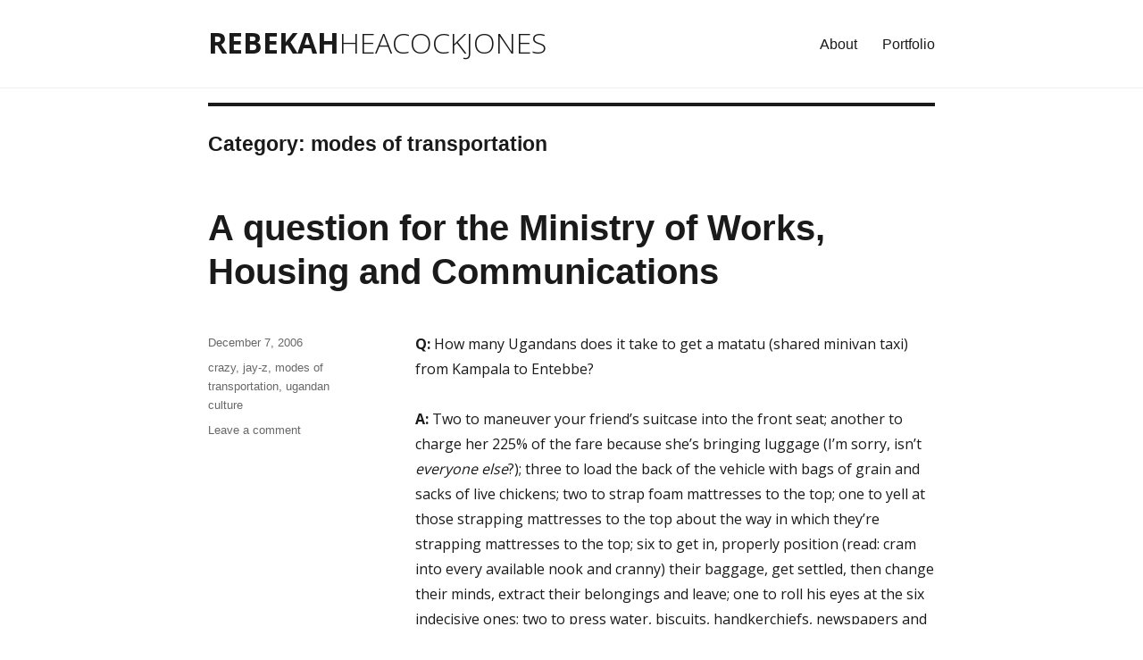

--- FILE ---
content_type: text/html; charset=UTF-8
request_url: http://rebekahheacock.org/category/modes-of-transportation/page/3/
body_size: 8983
content:
<!DOCTYPE html>
<html lang="en-US" class="no-js">
<head>
  <meta charset="UTF-8">
  <meta name="viewport" content="width=device-width, initial-scale=1">
  <link rel="profile" href="http://gmpg.org/xfn/11">
    <script>(function(html){html.className = html.className.replace(/\bno-js\b/,'js')})(document.documentElement);</script>
<title>modes of transportation &#8211; Page 3 &#8211; Rebekah Heacock Jones</title>
<link rel='dns-prefetch' href='//fonts.googleapis.com' />
<link rel='dns-prefetch' href='//s.w.org' />
<link rel="alternate" type="application/rss+xml" title="Rebekah Heacock Jones &raquo; Feed" href="http://rebekahheacock.org/feed/" />
<link rel="alternate" type="application/rss+xml" title="Rebekah Heacock Jones &raquo; Comments Feed" href="http://rebekahheacock.org/comments/feed/" />
<link rel="alternate" type="application/rss+xml" title="Rebekah Heacock Jones &raquo; modes of transportation Category Feed" href="http://rebekahheacock.org/category/modes-of-transportation/feed/" />
		<script type="text/javascript">
			window._wpemojiSettings = {"baseUrl":"https:\/\/s.w.org\/images\/core\/emoji\/12.0.0-1\/72x72\/","ext":".png","svgUrl":"https:\/\/s.w.org\/images\/core\/emoji\/12.0.0-1\/svg\/","svgExt":".svg","source":{"concatemoji":"http:\/\/rebekahheacock.org\/wp-includes\/js\/wp-emoji-release.min.js?ver=5.3.20"}};
			!function(e,a,t){var n,r,o,i=a.createElement("canvas"),p=i.getContext&&i.getContext("2d");function s(e,t){var a=String.fromCharCode;p.clearRect(0,0,i.width,i.height),p.fillText(a.apply(this,e),0,0);e=i.toDataURL();return p.clearRect(0,0,i.width,i.height),p.fillText(a.apply(this,t),0,0),e===i.toDataURL()}function c(e){var t=a.createElement("script");t.src=e,t.defer=t.type="text/javascript",a.getElementsByTagName("head")[0].appendChild(t)}for(o=Array("flag","emoji"),t.supports={everything:!0,everythingExceptFlag:!0},r=0;r<o.length;r++)t.supports[o[r]]=function(e){if(!p||!p.fillText)return!1;switch(p.textBaseline="top",p.font="600 32px Arial",e){case"flag":return s([127987,65039,8205,9895,65039],[127987,65039,8203,9895,65039])?!1:!s([55356,56826,55356,56819],[55356,56826,8203,55356,56819])&&!s([55356,57332,56128,56423,56128,56418,56128,56421,56128,56430,56128,56423,56128,56447],[55356,57332,8203,56128,56423,8203,56128,56418,8203,56128,56421,8203,56128,56430,8203,56128,56423,8203,56128,56447]);case"emoji":return!s([55357,56424,55356,57342,8205,55358,56605,8205,55357,56424,55356,57340],[55357,56424,55356,57342,8203,55358,56605,8203,55357,56424,55356,57340])}return!1}(o[r]),t.supports.everything=t.supports.everything&&t.supports[o[r]],"flag"!==o[r]&&(t.supports.everythingExceptFlag=t.supports.everythingExceptFlag&&t.supports[o[r]]);t.supports.everythingExceptFlag=t.supports.everythingExceptFlag&&!t.supports.flag,t.DOMReady=!1,t.readyCallback=function(){t.DOMReady=!0},t.supports.everything||(n=function(){t.readyCallback()},a.addEventListener?(a.addEventListener("DOMContentLoaded",n,!1),e.addEventListener("load",n,!1)):(e.attachEvent("onload",n),a.attachEvent("onreadystatechange",function(){"complete"===a.readyState&&t.readyCallback()})),(n=t.source||{}).concatemoji?c(n.concatemoji):n.wpemoji&&n.twemoji&&(c(n.twemoji),c(n.wpemoji)))}(window,document,window._wpemojiSettings);
		</script>
		<style type="text/css">
img.wp-smiley,
img.emoji {
	display: inline !important;
	border: none !important;
	box-shadow: none !important;
	height: 1em !important;
	width: 1em !important;
	margin: 0 .07em !important;
	vertical-align: -0.1em !important;
	background: none !important;
	padding: 0 !important;
}
</style>
	<link rel='stylesheet' id='twentysixteen-jetpack-css'  href='http://rebekahheacock.org/wp-content/plugins/jetpack/modules/theme-tools/compat/twentysixteen.css?ver=8.1.4' type='text/css' media='all' />
<link rel='stylesheet' id='wp-block-library-css'  href='http://rebekahheacock.org/wp-includes/css/dist/block-library/style.min.css?ver=5.3.20' type='text/css' media='all' />
<style id='wp-block-library-inline-css' type='text/css'>
.has-text-align-justify{text-align:justify;}
</style>
<link rel='stylesheet' id='amber-css'  href='http://rebekahheacock.org/wp-content/plugins/amberlink/css/amber.css?ver=5.3.20' type='text/css' media='all' />
<link rel='stylesheet' id='parent-style-css'  href='http://rebekahheacock.org/wp-content/themes/twentysixteen/style.css?ver=5.3.20' type='text/css' media='all' />
<link rel='stylesheet' id='child-style-css'  href='http://rebekahheacock.org/wp-content/themes/twentysixteen-rhj/style.css?ver=1.0.0' type='text/css' media='all' />
<link rel='stylesheet' id='twentysixteen-fonts-css'  href='https://fonts.googleapis.com/css?family=Open+Sans%3A300%2C400%2C700&#038;subset=latin%2Clatin-ext' type='text/css' media='all' />
<link rel='stylesheet' id='genericons-css'  href='http://rebekahheacock.org/wp-content/plugins/jetpack/_inc/genericons/genericons/genericons.css?ver=3.1' type='text/css' media='all' />
<link rel='stylesheet' id='twentysixteen-style-css'  href='http://rebekahheacock.org/wp-content/themes/twentysixteen-rhj/style.css?ver=5.3.20' type='text/css' media='all' />
<style id='twentysixteen-style-inline-css' type='text/css'>

		/* Custom Link Color */
		.menu-toggle:hover,
		.menu-toggle:focus,
		a,
		.main-navigation a:hover,
		.main-navigation a:focus,
		.dropdown-toggle:hover,
		.dropdown-toggle:focus,
		.social-navigation a:hover:before,
		.social-navigation a:focus:before,
		.post-navigation a:hover .post-title,
		.post-navigation a:focus .post-title,
		.tagcloud a:hover,
		.tagcloud a:focus,
		.site-branding .site-title a:hover,
		.site-branding .site-title a:focus,
		.entry-title a:hover,
		.entry-title a:focus,
		.entry-footer a:hover,
		.entry-footer a:focus,
		.comment-metadata a:hover,
		.comment-metadata a:focus,
		.pingback .comment-edit-link:hover,
		.pingback .comment-edit-link:focus,
		.comment-reply-link,
		.comment-reply-link:hover,
		.comment-reply-link:focus,
		.required,
		.site-info a:hover,
		.site-info a:focus {
			color: #008234;
		}

		mark,
		ins,
		button:hover,
		button:focus,
		input[type="button"]:hover,
		input[type="button"]:focus,
		input[type="reset"]:hover,
		input[type="reset"]:focus,
		input[type="submit"]:hover,
		input[type="submit"]:focus,
		.pagination .prev:hover,
		.pagination .prev:focus,
		.pagination .next:hover,
		.pagination .next:focus,
		.widget_calendar tbody a,
		.page-links a:hover,
		.page-links a:focus {
			background-color: #008234;
		}

		input[type="date"]:focus,
		input[type="time"]:focus,
		input[type="datetime-local"]:focus,
		input[type="week"]:focus,
		input[type="month"]:focus,
		input[type="text"]:focus,
		input[type="email"]:focus,
		input[type="url"]:focus,
		input[type="password"]:focus,
		input[type="search"]:focus,
		input[type="tel"]:focus,
		input[type="number"]:focus,
		textarea:focus,
		.tagcloud a:hover,
		.tagcloud a:focus,
		.menu-toggle:hover,
		.menu-toggle:focus {
			border-color: #008234;
		}

		@media screen and (min-width: 56.875em) {
			.main-navigation li:hover > a,
			.main-navigation li.focus > a {
				color: #008234;
			}
		}
	
</style>
<!--[if lt IE 10]>
<link rel='stylesheet' id='twentysixteen-ie-css'  href='http://rebekahheacock.org/wp-content/themes/twentysixteen/css/ie.css?ver=20160816' type='text/css' media='all' />
<![endif]-->
<!--[if lt IE 9]>
<link rel='stylesheet' id='twentysixteen-ie8-css'  href='http://rebekahheacock.org/wp-content/themes/twentysixteen/css/ie8.css?ver=20160816' type='text/css' media='all' />
<![endif]-->
<!--[if lt IE 8]>
<link rel='stylesheet' id='twentysixteen-ie7-css'  href='http://rebekahheacock.org/wp-content/themes/twentysixteen/css/ie7.css?ver=20160816' type='text/css' media='all' />
<![endif]-->
<link rel='stylesheet' id='jetpack_css-css'  href='http://rebekahheacock.org/wp-content/plugins/jetpack/css/jetpack.css?ver=8.1.4' type='text/css' media='all' />
<script type='text/javascript'>
/* <![CDATA[ */
var amber_config = {"lookup_availability":"","site_name":"Rebekah Heacock Jones"};
/* ]]> */
</script>
<script type='text/javascript' src='http://rebekahheacock.org/wp-content/plugins/amberlink/js/amber.js?ver=5.3.20'></script>
<!--[if lt IE 9]>
<script type='text/javascript' src='http://rebekahheacock.org/wp-content/themes/twentysixteen/js/html5.js?ver=3.7.3'></script>
<![endif]-->
<script type='text/javascript' src='http://rebekahheacock.org/wp-includes/js/jquery/jquery.js?ver=1.12.4-wp'></script>
<script type='text/javascript' src='http://rebekahheacock.org/wp-includes/js/jquery/jquery-migrate.min.js?ver=1.4.1'></script>
<link rel='https://api.w.org/' href='http://rebekahheacock.org/wp-json/' />
<link rel="EditURI" type="application/rsd+xml" title="RSD" href="http://rebekahheacock.org/xmlrpc.php?rsd" />
<link rel="wlwmanifest" type="application/wlwmanifest+xml" href="http://rebekahheacock.org/wp-includes/wlwmanifest.xml" /> 
<meta name="generator" content="WordPress 5.3.20" />

<link rel='dns-prefetch' href='//v0.wordpress.com'/>
<style type='text/css'>img#wpstats{display:none}</style>
<!-- Jetpack Open Graph Tags -->
<meta property="og:type" content="website" />
<meta property="og:title" content="modes of transportation &#8211; Page 3 &#8211; Rebekah Heacock Jones" />
<meta property="og:url" content="http://rebekahheacock.org/category/modes-of-transportation/" />
<meta property="og:site_name" content="Rebekah Heacock Jones" />
<meta property="og:image" content="http://rebekahheacock.org/wp-content/uploads/2016/10/cropped-rhj.png" />
<meta property="og:image:width" content="512" />
<meta property="og:image:height" content="512" />
<meta property="og:locale" content="en_US" />

<!-- End Jetpack Open Graph Tags -->
<link rel="icon" href="http://rebekahheacock.org/wp-content/uploads/2016/10/cropped-rhj-32x32.png" sizes="32x32" />
<link rel="icon" href="http://rebekahheacock.org/wp-content/uploads/2016/10/cropped-rhj-192x192.png" sizes="192x192" />
<link rel="apple-touch-icon-precomposed" href="http://rebekahheacock.org/wp-content/uploads/2016/10/cropped-rhj-180x180.png" />
<meta name="msapplication-TileImage" content="http://rebekahheacock.org/wp-content/uploads/2016/10/cropped-rhj-270x270.png" />
			<style type="text/css" id="wp-custom-css">
				/*
Welcome to Custom CSS!

To learn how this works, see http://wp.me/PEmnE-Bt
*/
.widget {
	border-top: 0;
}			</style>
		</head>

<body class="archive paged category category-modes-of-transportation category-47 paged-3 category-paged-3 no-sidebar hfeed">
<div id="page" class="site">
  <div class="site-inner">
    <a class="skip-link screen-reader-text" href="#content">Skip to content</a>

    <header id="masthead" class="site-header" role="banner">
      <div class="site-header-main">
        <div class="site-branding">
          
                      <p class="site-title"><a href="http://rebekahheacock.org/" rel="home">Rebekah<span class="lastname">HeacockJones</span></a></p>
                  </div><!-- .site-branding -->

                  <button id="menu-toggle" class="menu-toggle">Menu</button>

          <div id="site-header-menu" class="site-header-menu">
                          <nav id="site-navigation" class="main-navigation" role="navigation" aria-label="Primary Menu">
                <div class="menu-pages-container"><ul id="menu-pages" class="primary-menu"><li id="menu-item-1496" class="menu-item menu-item-type-post_type menu-item-object-page menu-item-1496"><a href="http://rebekahheacock.org/about/">About</a></li>
<li id="menu-item-2250" class="menu-item menu-item-type-custom menu-item-object-custom menu-item-2250"><a href="http://rhjones.me">Portfolio</a></li>
</ul></div>              </nav><!-- .main-navigation -->
            
                          <nav id="social-navigation" class="social-navigation" role="navigation" aria-label="Social Links Menu">
                <div class="menu-social-links-container"><ul id="menu-social-links" class="social-links-menu"><li id="menu-item-1871" class="menu-item menu-item-type-custom menu-item-object-custom menu-item-1871"><a href="https://github.com/rhjones"><span class="screen-reader-text">GitHub</span></a></li>
<li id="menu-item-1869" class="menu-item menu-item-type-custom menu-item-object-custom menu-item-1869"><a href="https://twitter.com/rebekahredux"><span class="screen-reader-text">Twitter</span></a></li>
<li id="menu-item-1870" class="menu-item menu-item-type-custom menu-item-object-custom menu-item-1870"><a href="https://www.instagram.com/rebekahredux/"><span class="screen-reader-text">Instagram</span></a></li>
<li id="menu-item-1873" class="menu-item menu-item-type-custom menu-item-object-custom menu-item-1873"><a href="https://www.linkedin.com/in/rebekahheacockjones"><span class="screen-reader-text">LinkedIn</span></a></li>
<li id="menu-item-1872" class="menu-item menu-item-type-custom menu-item-object-custom menu-item-1872"><a href="mailto:rebekah.heacock@gmail.com"><span class="screen-reader-text">Email</span></a></li>
</ul></div>              </nav><!-- .social-navigation -->
                      </div><!-- .site-header-menu -->
              </div><!-- .site-header-main -->

          </header><!-- .site-header -->

    
    <div id="content" class="site-content">

	<div id="primary" class="content-area">
		<main id="main" class="site-main" role="main">

		
			<header class="page-header">
				<h1 class="page-title">Category: modes of transportation</h1>			</header><!-- .page-header -->

			
<article id="post-43" class="post-43 post type-post status-publish format-standard hentry category-crazy category-jay-z category-modes-of-transportation category-ugandan-culture">
	<header class="entry-header">
		
		<h2 class="entry-title"><a href="http://rebekahheacock.org/2006/12/a-question-for-the-ministry-of-works-housing-and-communications/" rel="bookmark">A question for the Ministry of Works, Housing and Communications</a></h2>	</header><!-- .entry-header -->

	
	
	<div class="entry-content">
		<p><strong>Q:</strong> How many Ugandans does it take to get a matatu (shared minivan taxi) from Kampala to Entebbe?</p>
<p><strong>A:</strong> Two to maneuver your friend&#8217;s suitcase into the front seat; another to charge her 225% of the fare because she&#8217;s bringing luggage (I&#8217;m sorry, isn&#8217;t <em>everyone else</em>?); three to load the back of the vehicle with bags of grain and sacks of live chickens; two to strap foam mattresses to the top; one to yell at those strapping mattresses to the top about the way in which they&#8217;re strapping mattresses to the top; six to get in, properly position (read: cram into every available nook and cranny) their baggage, get settled, then change their minds, extract their belongings and leave; one to roll his eyes at the six indecisive ones; two to press water, biscuits, handkerchiefs, newspapers and other assorted, unwanted goods on the passengers; one to beg for money as you finally roll out of the taxi park; one to run over a roadside plasticware stand two blocks from the taxi park; and three to re-pack the grain and (possibly no longer live) chickens when the back comes open after running over the plastics. </p>
<p>A friend and I have joked about a Frequent Matatu Rider Program.  I would totally cash in my kilometers for a conductor who would adhere to the little sign painted on the side of every van that reads, &#8220;Licenced to carry 14 passengers&#8221; instead of cramming 23 people and their assorted poultry into one vehicle.  A guarantee that you&#8217;ll never have to sit on the crack between the bench and the fold-down seat? What about a VIP  lounge at the taxi park?  Front door pick-up service?  Air conditioning?  Waragi-and-tonics on trips longer than thirty minutes?</p>
<p>The program could take its cue from KLM&#8217;s Flying Blue.  I can see it now:<br /><center><br /><a onblur="try {parent.deselectBloggerImageGracefully();} catch(e) {}" href="http://2.bp.blogspot.com/_qnlHGwqgbKY/RXfb6c7biDI/AAAAAAAAAAk/gpuNkELbWFM/s1600-h/ridingdirty.jpg"><img style="cursor:pointer; cursor:hand; padding: 3px; border: 1px solid #CCC;" src="http://2.bp.blogspot.com/_qnlHGwqgbKY/RXfb6c7biDI/AAAAAAAAAAk/gpuNkELbWFM/s400/ridingdirty.jpg" border="0" alt="Riding Dirty"id="BLOGGER_PHOTO_ID_5005711308089952306" /></a><br /></center><br />Do you think the government could get Jay-Z (as long as he&#8217;s on his <a href="http://jackfruity.blogspot.com/2006/10/united-nations-of-this-rap-shit-at-it.html">charity kick</a>) to convince Chamillionaire to let them <a href="http://www.youtube.com/watch?v=GrbKw-TnFdw">his track</a> as a theme song?</p>
	</div><!-- .entry-content -->

	<footer class="entry-footer">
		<span class="posted-on"><span class="screen-reader-text">Posted on </span><a href="http://rebekahheacock.org/2006/12/a-question-for-the-ministry-of-works-housing-and-communications/" rel="bookmark"><time class="entry-date published updated" datetime="2006-12-07T01:47:00-05:00">December 7, 2006</time></a></span><span class="cat-links"><span class="screen-reader-text">Categories </span><a href="http://rebekahheacock.org/category/crazy/" rel="category tag">crazy</a>, <a href="http://rebekahheacock.org/category/jay-z/" rel="category tag">jay-z</a>, <a href="http://rebekahheacock.org/category/modes-of-transportation/" rel="category tag">modes of transportation</a>, <a href="http://rebekahheacock.org/category/ugandan-culture/" rel="category tag">ugandan culture</a></span><span class="comments-link"><a href="http://rebekahheacock.org/2006/12/a-question-for-the-ministry-of-works-housing-and-communications/#respond">Leave a comment<span class="screen-reader-text"> on A question for the Ministry of Works, Housing and Communications</span></a></span>			</footer><!-- .entry-footer -->
</article><!-- #post-## -->

<article id="post-26" class="post-26 post type-post status-publish format-standard hentry category-crazy category-modes-of-transportation">
	<header class="entry-header">
		
		<h2 class="entry-title"><a href="http://rebekahheacock.org/2006/10/romance-in-kla-city/" rel="bookmark">romance in k&#8217;la city</a></h2>	</header><!-- .entry-header -->

	
	
	<div class="entry-content">
		<p>After six weeks in Kampala, I’ve come to the conclusion that those involved in public transportation – namely <a href="http://en.wikipedia.org/wiki/Boda-boda">boda</a> drivers and <a href="http://en.wikipedia.org/wiki/Matatu">matatu</a> conductors – learn basic English questions in the following order:</p>
<p>1. You, where are you going?<br />2. <a href="http://en.wikipedia.org/wiki/Muzungu">Muzungu</a>, how are you?<br />3. Do you have a boyfriend?<br />4. What’s your phone number?</p>
<p>This phenomenon often extends beyond drivers and conductors to other passengers, who frequently inquire about your marital status before even learning your name.  These men have no shame – even if your hair is a mess and your eyes are bloodshot and you’re stumbling through the taxi park at six in the morning, they still see something desirable in you and give it their best shot.  It both appeals to your vanity and disgusts you.  If you happen to be a single white woman in Kampala, it also leads to the creation of a wide variety of excuses to avoid sharing any actual personal information with them, which can range from “I’m sorry, I seem to have forgotten my own number,” to “Yes, my husband is a professional Norwegian lumberjack, and we raise pit bulls together with our three lovely children” &mdash; both of which have come in handy.</p>
<p>Living in Kampala as a white female requires a certain amount of humor and resilience to deal with the constant barrage of redundant pick-up lines.  And then there are the times you fail, your mind falters and all excuses desert you, and you’re left having given your phone number to a blue-helmeted boda driver named Edward who will call you every thirty minutes between 6:30 AM and 8:00 PM for the next three weeks.</p>
<p>Edward and I spent a miserable 90 minutes on a boda one drizzly Tuesday morning in a sorely misguided attempt to return to my village from southeastern Kampala.  Despite my frantic arm-waving and my emphatic commands to “Stop.  This is Bad.  We turn around.  We go back,” Edward sojourned on to Kawempe, a good 10 km from where I live.  When we finally reached my home, he was so apologetic that he knocked 2000 shillings off the price and offered to give me a ride whenever I needed it.  Finding a boda willing to take you cross-town and then some for a reasonable price at 6:00 AM can be a challenge, so I accepted and we exchanged numbers.  Mistake number one.</p>
<p>Though I’d done my best to explain to him when I needed rides, he began calling me just a few short hours after dropping me off to ask if I could use his services.  I answered the first time he called out of curiousity (perhaps I’d left something on his bike?), and the second out of pity and mild frustration (“Thank you, I’m sorry you don’t have any other riders, but I’m not going anywhere at the moment.”).  Mistakes numbers two and three.</p>
<p>Though I stopped picking up, Edward kept calling, and the situation grew so dire that I began keeping my phone constantly on silent.  Rather than daunting his persistence, my refusal to acknowledge his attentions seemed to increase his determination to reach me.  He began sending text messages of the sort that only romance-stricken boda drivers can send: “U wher r u I havnt seen u in so long plz call Edward” and “Hopping u r not sick want 2 see u call me plz.”</p>
<p>The messages eventually slowed and then, one blissful day, stopped entirely, and Edward faded from my consciousness until a couple of days ago, when I made the mistake of picking up another boda from the same stage.  Immediately after hopping on the bike, I noticed Edward hunched sulkily over his handlebars, staring at the two of us.  As we pulled away, he straightened up and yelled, as only boda drivers can, “MUZUNGU WHY YOU NOT LOVE ME?” </p>
<p>I’m sorry, Edward.  My heart already belongs to a Norwegian lumberjack.</p>
	</div><!-- .entry-content -->

	<footer class="entry-footer">
		<span class="posted-on"><span class="screen-reader-text">Posted on </span><a href="http://rebekahheacock.org/2006/10/romance-in-kla-city/" rel="bookmark"><time class="entry-date published updated" datetime="2006-10-15T22:18:00-05:00">October 15, 2006</time></a></span><span class="cat-links"><span class="screen-reader-text">Categories </span><a href="http://rebekahheacock.org/category/crazy/" rel="category tag">crazy</a>, <a href="http://rebekahheacock.org/category/modes-of-transportation/" rel="category tag">modes of transportation</a></span><span class="comments-link"><a href="http://rebekahheacock.org/2006/10/romance-in-kla-city/#comments">3 Comments<span class="screen-reader-text"> on romance in k&#8217;la city</span></a></span>			</footer><!-- .entry-footer -->
</article><!-- #post-## -->

	<nav class="navigation pagination" role="navigation" aria-label="Posts">
		<h2 class="screen-reader-text">Posts navigation</h2>
		<div class="nav-links"><a class="prev page-numbers" href="http://rebekahheacock.org/category/modes-of-transportation/page/2/">Previous page</a>
<a class="page-numbers" href="http://rebekahheacock.org/category/modes-of-transportation/"><span class="meta-nav screen-reader-text">Page </span>1</a>
<a class="page-numbers" href="http://rebekahheacock.org/category/modes-of-transportation/page/2/"><span class="meta-nav screen-reader-text">Page </span>2</a>
<span aria-current="page" class="page-numbers current"><span class="meta-nav screen-reader-text">Page </span>3</span></div>
	</nav>
		</main><!-- .site-main -->
	</div><!-- .content-area -->



		</div><!-- .site-content -->

		<footer id="colophon" class="site-footer" role="contentinfo">
							<nav class="main-navigation" role="navigation" aria-label="Footer Primary Menu">
					<div class="menu-pages-container"><ul id="menu-pages-1" class="primary-menu"><li class="menu-item menu-item-type-post_type menu-item-object-page menu-item-1496"><a href="http://rebekahheacock.org/about/">About</a></li>
<li class="menu-item menu-item-type-custom menu-item-object-custom menu-item-2250"><a href="http://rhjones.me">Portfolio</a></li>
</ul></div>				</nav><!-- .main-navigation -->
			
							<nav class="social-navigation" role="navigation" aria-label="Footer Social Links Menu">
					<div class="menu-social-links-container"><ul id="menu-social-links-1" class="social-links-menu"><li class="menu-item menu-item-type-custom menu-item-object-custom menu-item-1871"><a href="https://github.com/rhjones"><span class="screen-reader-text">GitHub</span></a></li>
<li class="menu-item menu-item-type-custom menu-item-object-custom menu-item-1869"><a href="https://twitter.com/rebekahredux"><span class="screen-reader-text">Twitter</span></a></li>
<li class="menu-item menu-item-type-custom menu-item-object-custom menu-item-1870"><a href="https://www.instagram.com/rebekahredux/"><span class="screen-reader-text">Instagram</span></a></li>
<li class="menu-item menu-item-type-custom menu-item-object-custom menu-item-1873"><a href="https://www.linkedin.com/in/rebekahheacockjones"><span class="screen-reader-text">LinkedIn</span></a></li>
<li class="menu-item menu-item-type-custom menu-item-object-custom menu-item-1872"><a href="mailto:rebekah.heacock@gmail.com"><span class="screen-reader-text">Email</span></a></li>
</ul></div>				</nav><!-- .social-navigation -->
			
			<div class="site-info">
								<span class="site-title"><a href="http://rebekahheacock.org/" rel="home">Rebekah Heacock Jones</a></span>
				<a href="https://wordpress.org/">Proudly powered by WordPress</a>
			</div><!-- .site-info -->
		</footer><!-- .site-footer -->
	</div><!-- .site-inner -->
</div><!-- .site -->

	<div style="display:none">
	</div>
<script type='text/javascript' src='http://rebekahheacock.org/wp-content/themes/twentysixteen/js/skip-link-focus-fix.js?ver=20160816'></script>
<script type='text/javascript'>
/* <![CDATA[ */
var screenReaderText = {"expand":"expand child menu","collapse":"collapse child menu"};
/* ]]> */
</script>
<script type='text/javascript' src='http://rebekahheacock.org/wp-content/themes/twentysixteen/js/functions.js?ver=20160816'></script>
<script type='text/javascript' src='http://rebekahheacock.org/wp-includes/js/wp-embed.min.js?ver=5.3.20'></script>
<script type='text/javascript' src='https://stats.wp.com/e-202603.js' async='async' defer='defer'></script>
<script type='text/javascript'>
	_stq = window._stq || [];
	_stq.push([ 'view', {v:'ext',j:'1:8.1.4',blog:'64773052',post:'0',tz:'-5',srv:'rebekahheacock.org'} ]);
	_stq.push([ 'clickTrackerInit', '64773052', '0' ]);
</script>
</body>
</html>

<!-- Page generated by LiteSpeed Cache 3.6.4 on 2026-01-14 06:06:51 -->